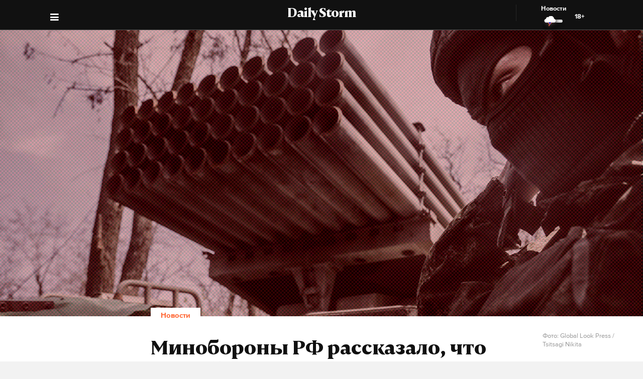

--- FILE ---
content_type: text/html; charset=utf-8
request_url: https://dailystorm.ru/news/minoborony-rasskazalo-chto-rossiyskie-voennye-otrazili-26-atak-vsu-na-soledarskom-napravlenii
body_size: 15923
content:
<!DOCTYPE html>
<html lang="ru">

  <head>
    <meta charset="UTF-8">
    <title>
      
  Минобороны РФ рассказало, что российские военные отразили 26 атак ВСУ на Соледарском направлении

    </title>

    

    <meta name="viewport"
      content="width=device-width, user-scalable=yes, initial-scale=1.0, maximum-scale=2.0, minimum-scale=1.0">

    <link rel="apple-touch-icon" sizes="57x57"
      href="/static/favicon/apple-icon-57x57.png">
    <link rel="apple-touch-icon" sizes="60x60"
      href="/static/favicon/apple-icon-60x60.png">
    <link rel="apple-touch-icon" sizes="72x72"
      href="/static/favicon/apple-icon-72x72.png">
    <link rel="apple-touch-icon" sizes="76x76"
      href="/static/favicon/apple-icon-76x76.png">
    <link rel="apple-touch-icon" sizes="114x114"
      href="/static/favicon/apple-icon-114x114.png">
    <link rel="apple-touch-icon" sizes="120x120"
      href="/static/favicon/apple-icon-120x120.png">
    <link rel="apple-touch-icon" sizes="144x144"
      href="/static/favicon/apple-icon-144x144.png">
    <link rel="apple-touch-icon" sizes="152x152"
      href="/static/favicon/apple-icon-152x152.png">
    <link rel="apple-touch-icon" sizes="180x180"
      href="/static/favicon/apple-icon-180x180.png">
    <link rel="icon" type="image/png" sizes="192x192"
      href="/static/favicon/android-icon-192x192.png">
    <link rel="icon" type="image/png" sizes="32x32"
      href="/static/favicon/favicon-32x32.png">
    <link rel="icon" type="image/png" sizes="96x96"
      href="/static/favicon/favicon-96x96.png">
    <link rel="icon" type="image/png" sizes="16x16"
      href="/static/favicon/favicon-16x16.png">
    <link rel="manifest" href="/static/favicon/manifest.json">
    <meta name="msapplication-TileColor" content="#ffffff">
    <meta name="msapplication-TileImage"
      content="/static/favicon/ms-icon-144x144.png">
    <meta name="theme-color" content="#ffffff">
    <meta property="fb:pages" content="478006465879651" />
    <!-- gravitec -->
    <script
      src="https://cdn.gravitec.net/storage/75b5ed153e553f82f8753133b597359d/client.js"
      async></script>
    <script src="https://yastatic.net/pcode/adfox/loader.js"
      crossorigin="anonymous"></script>

    <script async src="https://jsn.24smi.net/smi.js"></script>

    <link rel="alternate" type="application/rss+xml" title="Daily Storm RSS"
      href="/media/rss.xml">
    <!-- Relap IO -->
    <script type="text/javascript" async
      src="https://relap.io/api/v6/head.js?token=1fOKroMHMcwxpaCl"></script>
    <!-- ebd Repal IO -->
    
  <link rel="canonical" href="https://dailystorm.ru/news/minoborony-rasskazalo-chto-rossiyskie-voennye-otrazili-26-atak-vsu-na-soledarskom-napravlenii" />
  <link rel="amphtml" href="https://amp.dailystorm.ru/news/minoborony-rasskazalo-chto-rossiyskie-voennye-otrazili-26-atak-vsu-na-soledarskom-napravlenii" />

  <meta name="title" content="Минобороны рассказало, что российские военные отразили 26 атак ВСУ на соледарском направлении" />
<meta name="description" content="Украинская армия задействовала более тысячи бойцов и до 40 танков, заявили в российском ведомстве. Daily Storm — первое гонзо-центристское СМИ." />
<link rel="image_src" type="image/jpeg" href="https://dailystorm.ru/media/images/2023/05/12/608fcf3d-9ae0-4545-9114-0bc5e8455cc5.jpg" />


<meta property="og:image" content="https://dailystorm.ru/media/images/2023/05/12/608fcf3d-9ae0-4545-9114-0bc5e8455cc5.jpg" />
<meta property="og:image:width" content="537" />
<meta property="og:image:height" content="240" />


<meta property="og:site_name" content="Daily Storm" />
<meta property="og:url" content="https://dailystorm.ru/news/minoborony-rasskazalo-chto-rossiyskie-voennye-otrazili-26-atak-vsu-na-soledarskom-napravlenii" />
<meta property="og:title" content="Минобороны РФ рассказало, что российские военные отразили 26 атак ВСУ на Соледарском направлении" />
<meta property="og:description" content="Украинская армия задействовала более тысячи бойцов и до 40 танков, заявили в ведомстве" />
<meta property="og:type" content="article" />
<meta property="og:locale" content="ru_RU" />

<meta name="twitter:card" content="summary_large_image" />
<meta property="twitter:image" content="https://dailystorm.ru/media/images/2023/05/12/608fcf3d-9ae0-4545-9114-0bc5e8455cc5.jpg" />
<meta name="twitter:title" content="Минобороны РФ рассказало, что российские военные отразили 26 атак ВСУ на Соледарском направлении" />
<meta name="twitter:description" content="Украинская армия задействовала более тысячи бойцов и до 40 танков, заявили в ведомстве" />

<meta property="vk:image" content="https://dailystorm.ru/media/images/2023/05/12/d0017a1e-6429-41bc-967a-7d92e627f78c.jpg" />

<meta property="article:published_time" content="2023-05-12 13:53:33+01:00">
<meta property="article:author" content="Иван Соколов">

<!-- mediator -->
<meta name="mediator_author" content="Иван Соколов" />
<meta name="mediator_theme" content="Новости" />
<meta name="mediator" content="64324" />
<meta name="mediator_published_time" content="2023-05-12T13:53:33+0300" />


  <script>
    var Hyphenopoly = {
      require: {
        "ru": "превысокомногорассмотрительствующий",
      },
      setup: {
        selectors: {
          '.arp__block': {}
        }
      }
    };
  </script>
  <!-- <script src="/static/js/Hyphenopoly_Loader.js"></script> -->


    <script type="text/javascript">
    (window.Image ? (new Image()) : document.createElement('img')).src = 'https://vk.com/rtrg?p=VK-RTRG-128933-48zRx';
  </script>
    <style>
    .browsehappy {
      position: fixed;
      z-index: 9999999999999999999999;
      background-color: #fff;
      top: 0;
      bottom: 0;
      left: 0;
      right: 0;
      text-align: center;
      padding: 20px;
    }

    .browsehappy img {
      width: 100%;
      height: auto;
      max-width: 600px;
      margin-top: 40px;
    }

    .browsehappy-js {
      display: none;
    }

    .browsehappy-js.browsehappy {
      display: block;
    }
  </style>

    <!-- <script async src="//pagead2.googlesyndication.com/pagead/js/adsbygoogle.js"></script>
  <script>
    (adsbygoogle = window.adsbygoogle || []).push({
      google_ad_client: "ca-pub-9073070552576904",
      enable_page_level_ads: true
    });
  </script> -->  <link href="/static/bundle-6de2562.css" rel="stylesheet"></head>

  <body>
    
  
    <script id="js-mpf-mediator-init" data-counter="2820485" data-adaptive="true">!function (e) { function t(t, n) { if (!(n in e)) { for (var r, a = e.document, i = a.scripts, o = i.length; o--;)if (-1 !== i[o].src.indexOf(t)) { r = i[o]; break } if (!r) { r = a.createElement("script"), r.type = "text/javascript", r.async = !0, r.defer = !0, r.src = t, r.charset = "UTF-8";; var d = function () { var e = a.getElementsByTagName("script")[0]; e.parentNode.insertBefore(r, e) }; "[object Opera]" == e.opera ? a.addEventListener ? a.addEventListener("DOMContentLoaded", d, !1) : e.attachEvent("onload", d) : d() } } } t("//mediator.mail.ru/script/2820485/", "_mediator") }(window);</script>
  

    <!--[if lt IE 9]>
  <a href="https://browsehappy.com/" target="_blank"  class="browsehappy-js browsehappy">
    <img src="/static/images/browsehappy.png" alt="">
  </a>
  <![endif]-->
    <a href="https://browsehappy.com/" target="_blank" class="browsehappy-js">
      <img src="/static/images/browsehappy.png" alt>
    </a>
    <script>
    (function() {
      var documentLink = document,
        flexSupport = "",
        getComputedStyleLink = window.getComputedStyle,
        documentHeadLink = documentLink.getElementsByTagName('head')[0],
        elementForTesting = documentLink.createElement('p'),
        elementForTestingStyle = elementForTesting.style,
        display = 'display',
        displayVariant = [
          'flex', // 1
          '-webkit-flex', // 2
          '-ms-flexbox', // 3
          //'-webkit-box', // 4
          '-moz-box', // 5
          'table', // 6
          'inline' // 7
        ],
        abilityFlexWrap = [
          'flexWrap',
          'WebkitFlexWrap',
          'msFlexWrap'
        ];
      documentHeadLink.appendChild(elementForTesting);
      for (var i = 0, len = displayVariant.length; i < len; i++) {
        if (abilityFlexWrap[i] && !(abilityFlexWrap[i] in elementForTestingStyle)) continue;
        elementForTestingStyle.cssText = display + ':' + displayVariant[i];
        var getDisplayStyle =
          (getComputedStyleLink) ? getComputedStyleLink(elementForTesting, null).getPropertyValue(display) : elementForTesting.currentStyle[display];
        if (getDisplayStyle == displayVariant[i]) {
          flexSupport = i + 1;
          break;
        }
      }
      documentHeadLink.removeChild(elementForTesting);
      if (flexSupport > 3 || ("ActiveXObject" in window)) {
        document.getElementsByClassName('browsehappy-js')[0].className += " browsehappy"
      }
    })();
  </script>
     <div id="app" data-server-rendered="true" class="global-wrapper"><div class="global-wrapper__content"><div class="vue-portal-target "></div> <!----> <!----> <div class="global-wrapper__content"><div class="c-page arp"><div class="adv iYCWtm7imZctaGa6Nxe-4_0 _191SnVbGFPHgUK5fwbToIQ_0"><div id="yandex-adfox-ads-0.18109982400111924" class="ya-banner ya-banner--desktop"></div> <div id="yandex-adfox-ads-0.3099128098585835" class="ya-banner ya-banner--mobile"></div></div> <div><div class="_1ds3tL0TPhzjRuTXnZMcn1_0"><div class="_1wGmP8oosfDWiAY6Ij4o85_0"><header class="header header--alt header--dark header--"><div class="header__container"><div class="header__logo-wrapper"><a href="/" class="header__logo">Daily Storm</a></div></div> <div class="header__container"><div class="header__menu-toggle header__left"></div></div> <div class="header__menu-toggle header__left header__left--menu"><i class="fa fa-bars fa-1hx"></i></div> <div class="header__close header__close--news header__right" style="display:flex;"><a onclick="ym(44956237, 'reachGoal', 'NEWS_CLICK'); return true;" href="/news"><div class="header__close-label">Новости</div> <img src="/static/images/icons/light-news-cloud.svg" alt="Новости"></a> <span class="header__info--bold" style="padding:16px;">18+</span></div></header></div></div> <header class="arp__dynamic-header KYq5DnWmHhL8m1S_sHUiJ_0"><div class="header__container header__container--no-block"><a href="/" class="_1gsE-MOGz1a-YpqsKkPs2Z_0">
        St
      </a> <div class="_1fS_b8u9is40AHCgwn8oSH_0"></div> <div class="_1mZatTrWDB09E1eAxTDCg4_0">Минобороны РФ рассказало, что российские военные отразили 26 атак ВСУ на Соледарском направлении</div> <div class="hrSKZ89t1UVpeqZ-dhpig_0"><div data-type="share" class="_1uWZ1F79c_2hEkgjA4Ud03_0 social-icon social-icon--no-border social-icon--undefined social-icon--vk _2i_glm4NhOjnI2ecEXCeCK_0"><a href="http://vkontakte.ru/share.php?url=http%3A%2F%2Fdailystorm.ru%2Fminoborony-rasskazalo-chto-rossiyskie-voennye-otrazili-26-atak-vsu-na-soledarskom-napravlenii&amp;title=%D0%9C%D0%B8%D0%BD%D0%BE%D0%B1%D0%BE%D1%80%D0%BE%D0%BD%D1%8B%20%D0%A0%D0%A4%20%D1%80%D0%B0%D1%81%D1%81%D0%BA%D0%B0%D0%B7%D0%B0%D0%BB%D0%BE%2C%20%D1%87%D1%82%D0%BE%20%D1%80%D0%BE%D1%81%D1%81%D0%B8%D0%B9%D1%81%D0%BA%D0%B8%D0%B5%20%D0%B2%D0%BE%D0%B5%D0%BD%D0%BD%D1%8B%D0%B5%20%D0%BE%D1%82%D1%80%D0%B0%D0%B7%D0%B8%D0%BB%D0%B8%2026%20%D0%B0%D1%82%D0%B0%D0%BA%20%D0%92%D0%A1%D0%A3%20%D0%BD%D0%B0%20%D0%A1%D0%BE%D0%BB%D0%B5%D0%B4%D0%B0%D1%80%D1%81%D0%BA%D0%BE%D0%BC%20%D0%BD%D0%B0%D0%BF%D1%80%D0%B0%D0%B2%D0%BB%D0%B5%D0%BD%D0%B8%D0%B8&amp;description=%D0%A3%D0%BA%D1%80%D0%B0%D0%B8%D0%BD%D1%81%D0%BA%D0%B0%D1%8F%20%D0%B0%D1%80%D0%BC%D0%B8%D1%8F%20%D0%B7%D0%B0%D0%B4%D0%B5%D0%B9%D1%81%D1%82%D0%B2%D0%BE%D0%B2%D0%B0%D0%BB%D0%B0%20%D0%B1%D0%BE%D0%BB%D0%B5%D0%B5%20%D1%82%D1%8B%D1%81%D1%8F%D1%87%D0%B8%20%D0%B1%D0%BE%D0%B9%D1%86%D0%BE%D0%B2%20%D0%B8%20%D0%B4%D0%BE%2040%20%D1%82%D0%B0%D0%BD%D0%BA%D0%BE%D0%B2%2C%20%D0%B7%D0%B0%D1%8F%D0%B2%D0%B8%D0%BB%D0%B8%20%D0%B2%20%D0%B2%D0%B5%D0%B4%D0%BE%D0%BC%D1%81%D1%82%D0%B2%D0%B5&amp;noparse=true" class="social-icon__icon-wrapper social-icon__icon-wrapper--sm"><div class="t-icon-root _1KRIOQXK1JlK7_-lBfPyLf_0"><div class="t-icon-svg-wrapper" style="transform:rotate(0deg);width:24px;height:24px;"><svg viewBox="60 60 160 160"><defs><mask id="0.18891370995622037"><path fill-rule="evenodd" clip-rule="evenodd" fill="white" d="M120,70.9h43.5c39.7,0,49.1,9.4,49.1,49.1v43.5c0,39.7-9.4,49.1-49.1,49.1H120c-39.7,0-49.1-9.4-49.1-49.1V120 C70.9,80.3,80.3,70.9,120,70.9"></path> <path fill-rule="evenodd" clip-rule="evenodd" fill="black" d="M186.9,119.7c0.7-2.2,0-3.8-3.1-3.8h-10.3c-2.6,0-3.8,1.4-4.5,2.9c0,0-5.3,12.8-12.7,21.1 c-2.4,2.4-3.5,3.2-4.8,3.2c-0.7,0-1.6-0.8-1.6-3v-20.5c0-2.6-0.8-3.8-3-3.8h-16.2c-1.6,0-2.6,1.2-2.6,2.4c0,2.5,3.7,3.1,4.1,10.1 v15.2c0,3.3-0.6,3.9-1.9,3.9c-3.5,0-12-12.9-17.1-27.6c-1-2.9-2-4-4.6-4H98.2c-3,0-3.5,1.4-3.5,2.9c0,2.7,3.5,16.3,16.3,34.3 c8.5,12.3,20.6,18.9,31.5,18.9c6.6,0,7.4-1.5,7.4-4v-9.3c0-3,0.6-3.5,2.7-3.5c1.5,0,4.2,0.8,10.3,6.7c7,7,8.2,10.2,12.1,10.2h10.3 c3,0,4.4-1.5,3.6-4.4c-0.9-2.9-4.3-7.1-8.7-12.1c-2.4-2.8-6-5.9-7.1-7.4c-1.5-2-1.1-2.8,0-4.6C173,143.5,185.6,125.7,186.9,119.7"></path></mask></defs> <path mask="url(#0.18891370995622037)" fill-rule="evenodd" clip-rule="evenodd" fill="currentColor" d="M120,70.9h43.5c39.7,0,49.1,9.4,49.1,49.1v43.5c0,39.7-9.4,49.1-49.1,49.1H120c-39.7,0-49.1-9.4-49.1-49.1V120 C70.9,80.3,80.3,70.9,120,70.9"></path></svg></div></div></a></div> <div data-type="share" class="_1uWZ1F79c_2hEkgjA4Ud03_0 social-icon social-icon--no-border social-icon--undefined social-icon--paper-plane _2i_glm4NhOjnI2ecEXCeCK_0"><a href="https://telegram.me/share/?url=http%3A%2F%2Fdailystorm.ru%2Fminoborony-rasskazalo-chto-rossiyskie-voennye-otrazili-26-atak-vsu-na-soledarskom-napravlenii&amp;text=%D0%A3%D0%BA%D1%80%D0%B0%D0%B8%D0%BD%D1%81%D0%BA%D0%B0%D1%8F%20%D0%B0%D1%80%D0%BC%D0%B8%D1%8F%20%D0%B7%D0%B0%D0%B4%D0%B5%D0%B9%D1%81%D1%82%D0%B2%D0%BE%D0%B2%D0%B0%D0%BB%D0%B0%20%D0%B1%D0%BE%D0%BB%D0%B5%D0%B5%20%D1%82%D1%8B%D1%81%D1%8F%D1%87%D0%B8%20%D0%B1%D0%BE%D0%B9%D1%86%D0%BE%D0%B2%20%D0%B8%20%D0%B4%D0%BE%2040%20%D1%82%D0%B0%D0%BD%D0%BA%D0%BE%D0%B2%2C%20%D0%B7%D0%B0%D1%8F%D0%B2%D0%B8%D0%BB%D0%B8%20%D0%B2%20%D0%B2%D0%B5%D0%B4%D0%BE%D0%BC%D1%81%D1%82%D0%B2%D0%B5" class="social-icon__icon-wrapper social-icon__icon-wrapper--sm"><i class="fa fa-paper-plane fa-sm social-icon__icon social-icon__icon--fa"></i></a></div> <div data-type="share" class="_1uWZ1F79c_2hEkgjA4Ud03_0 social-icon social-icon--no-border social-icon--undefined social-icon--odnoklassniki _2i_glm4NhOjnI2ecEXCeCK_0"><a href="http://www.odnoklassniki.ru/dk?st.cmd=addShare&amp;st.s=1&amp;st.comments=%D0%A3%D0%BA%D1%80%D0%B0%D0%B8%D0%BD%D1%81%D0%BA%D0%B0%D1%8F%20%D0%B0%D1%80%D0%BC%D0%B8%D1%8F%20%D0%B7%D0%B0%D0%B4%D0%B5%D0%B9%D1%81%D1%82%D0%B2%D0%BE%D0%B2%D0%B0%D0%BB%D0%B0%20%D0%B1%D0%BE%D0%BB%D0%B5%D0%B5%20%D1%82%D1%8B%D1%81%D1%8F%D1%87%D0%B8%20%D0%B1%D0%BE%D0%B9%D1%86%D0%BE%D0%B2%20%D0%B8%20%D0%B4%D0%BE%2040%20%D1%82%D0%B0%D0%BD%D0%BA%D0%BE%D0%B2%2C%20%D0%B7%D0%B0%D1%8F%D0%B2%D0%B8%D0%BB%D0%B8%20%D0%B2%20%D0%B2%D0%B5%D0%B4%D0%BE%D0%BC%D1%81%D1%82%D0%B2%D0%B5&amp;st._surl=http%3A%2F%2Fdailystorm.ru%2Fminoborony-rasskazalo-chto-rossiyskie-voennye-otrazili-26-atak-vsu-na-soledarskom-napravlenii" class="social-icon__icon-wrapper social-icon__icon-wrapper--sm"><i class="fa fa-odnoklassniki fa-sm social-icon__icon social-icon__icon--fa"></i></a></div> <div data-type="share" class="_1uWZ1F79c_2hEkgjA4Ud03_0 social-icon social-icon--no-border social-icon--undefined social-icon--twitter _2i_glm4NhOjnI2ecEXCeCK_0"><a href="http://twitter.com/share?text=%D0%A3%D0%BA%D1%80%D0%B0%D0%B8%D0%BD%D1%81%D0%BA%D0%B0%D1%8F%20%D0%B0%D1%80%D0%BC%D0%B8%D1%8F%20%D0%B7%D0%B0%D0%B4%D0%B5%D0%B9%D1%81%D1%82%D0%B2%D0%BE%D0%B2%D0%B0%D0%BB%D0%B0%20%D0%B1%D0%BE%D0%BB%D0%B5%D0%B5%20%D1%82%D1%8B%D1%81%D1%8F%D1%87%D0%B8%20%D0%B1%D0%BE%D0%B9%D1%86%D0%BE%D0%B2%20%D0%B8%20%D0%B4%D0%BE%2040%20%D1%82%D0%B0%D0%BD%D0%BA%D0%BE%D0%B2%2C%20%D0%B7%D0%B0%D1%8F%D0%B2%D0%B8%D0%BB%D0%B8%20%D0%B2%20%D0%B2%D0%B5%D0%B4%D0%BE%D0%BC%D1%81%D1%82%D0%B2%D0%B5&amp;url=http%3A%2F%2Fdailystorm.ru%2Fminoborony-rasskazalo-chto-rossiyskie-voennye-otrazili-26-atak-vsu-na-soledarskom-napravlenii&amp;counturl=http%3A%2F%2Fdailystorm.ru%2Fminoborony-rasskazalo-chto-rossiyskie-voennye-otrazili-26-atak-vsu-na-soledarskom-napravlenii" class="social-icon__icon-wrapper social-icon__icon-wrapper--sm"><i class="fa fa-twitter fa-sm social-icon__icon social-icon__icon--fa"></i></a></div> <a href="medvedev-predrek-zelenskomu-sudbu-gitlera-i-otravlenie-sobachim-yadom" class="_1r822X5Ya96lglN1wCGt5s_0"><i class="fa fa-arrow-left"></i></a> <a href="v-rossii-s-1-yanvarya-2024-goda-zapustyat-vyplaty-voennym-vracham-do-dvuh-millionov" class="_1r822X5Ya96lglN1wCGt5s_0"><i class="fa fa-arrow-right"></i></a> <span class="_1r822X5Ya96lglN1wCGt5s_0">18+</span></div></div> <div class="_1fS_b8u9is40AHCgwn8oSH_0"></div></header></div> <div class="adv iYCWtm7imZctaGa6Nxe-4_0 _191SnVbGFPHgUK5fwbToIQ_0 _2QJe6WdYj4JUtl9oF2bEtb_0"><div id="yandex-adfox-ads-0.9664289828379486" class="ya-banner ya-banner--desktop"></div> <div id="yandex-adfox-ads-0.1539743702251335" class="ya-banner ya-banner--mobile"></div></div> <div class="arp__inner"><section class="arp__main arp__main--with-bg"><div class="arp__main-bg" style="background-image:url('/media/images/2023/05/12/79820dce-7bb1-44de-afb9-5d5c9f7dca52.jpg');"><img src="/media/images/2023/05/12/79820dce-7bb1-44de-afb9-5d5c9f7dca52.jpg" loading="auto" alt="Украинская армия задействовала более тысячи бойцов и до 40 танков, заявили в ведомстве Фото: Global Look Press / Tsitsagi Nikita" class="arp__main-bg-img"></div> <!----></section> <div class="arp__wrapper
        
        
        "><div class="arp__category c-layout c-layout--white c-layout--bounded-article c-layout--bound-content"><div itemscope="itemscope" itemtype="http://schema.org/BreadcrumbList" class="arp__center c-layout__limiter"><div itemprop="itemListElement" itemscope="itemscope" itemtype="http://schema.org/ListItem" class="c-layout__label "><!----> <a itemprop="item" href="/news"><span itemprop="name">Новости</span> <meta itemprop="position" content="1"></a></div></div></div> <div class="arp__break"></div> <div class="c-layout c-layout--white c-layout--bounded-article c-layout--overflow-mobile"><div class="arp__break"></div> <div class="_15v7x_5WlHaQ2RSHZxswtK_1 c-layout__wrapper c-layout__wrapper--white c-layout__wrapper--no-border-top arp__feature arp__feature--1"></div> <div class="adv iYCWtm7imZctaGa6Nxe-4_0 _191SnVbGFPHgUK5fwbToIQ_0 _3_bCOsHpJzMaeo9_8RIaf_1"><div id="yandex-adfox-ads-0.10220359861405548" class="ya-banner ya-banner--desktop"></div> <div id="yandex-adfox-ads-0.7390427819258023" class="ya-banner ya-banner--mobile"></div></div> <div class="_2NIysFbLHXzJXkYfb2OrP-_1 arp__center c-layout__limiter"><h1 class="arp__title arp__center">Минобороны РФ рассказало, что российские военные отразили 26 атак ВСУ на Соледарском направлении</h1> <h2 class="_3m4OFIel9NilBAba1ejh0j_1 arp__center arp__subtitle arp__subtitle--duplicate">
          Украинская армия задействовала более тысячи бойцов и до 40 танков, заявили в ведомстве
        </h2> <div class="ba6aPQ_H5gwddqPp6cdCi_1 _1fjFbIzSdHkhFwuBxtPrKK_1"><div class="article-author article-author--coauthors"><div class="article-author__author"><div itemprop="author" itemscope="itemscope" itemtype="http://schema.org/Person" class="article-author__link"><!----> <a href="/author/314"><span itemprop="name" class="article-author__author-name">
        Иван Соколов</span></a> <!----> <!----></div> <!----></div> <!----></div></div> <div class="_2Rxg4kV3d5aiR0ZqM4cahn_1"><div class="ba6aPQ_H5gwddqPp6cdCi_1"><div class="article-author article-author--coauthors"><div class="article-author__author"><div itemprop="author" itemscope="itemscope" itemtype="http://schema.org/Person" class="article-author__link"><!----> <a href="/author/314"><span itemprop="name" class="article-author__author-name">
        Иван Соколов</span></a> <!----> <!----></div> <!----></div> <!----></div></div> <div class="_2KWfZ2t097HlxQ7_9DdDvC_1"><time datetime="2023-05-12T13:53:33+0300">13:53, 12 мая 2023</time></div> <div class="_1Dj3qyd0gDJLKIiu3pS0pX_1"></div> <div class="_3wl8m7pwTh2Wpopc066v07_1 arp__main-img-caption arp__main-img-caption--mobile"><div class="_2KWfZ2t097HlxQ7_9DdDvC_1 _1pVFt6WwtY2txQx6A59qUv_1"><time datetime="2023-05-12T13:53:33+0300">13:53, 12 мая 2023</time></div> <span class="arp__image-caption-text arp__image-caption-text--description">Фото: Global Look Press / Tsitsagi Nikita</span> <!----></div> <div class="_1jg9-RnvdGP3roqTYKKwU2_1"><div class="_3lZJ-n1V_NgB2bZQlTx3Sy_1"><div data-type="share" class="_1uWZ1F79c_2hEkgjA4Ud03_0 social-icon social-icon--undefined social-icon--undefined social-icon--vk undefined"><a href="http://vkontakte.ru/share.php?url=http%3A%2F%2Fdailystorm.ru%2Fminoborony-rasskazalo-chto-rossiyskie-voennye-otrazili-26-atak-vsu-na-soledarskom-napravlenii&amp;title=%D0%9C%D0%B8%D0%BD%D0%BE%D0%B1%D0%BE%D1%80%D0%BE%D0%BD%D1%8B%20%D0%A0%D0%A4%20%D1%80%D0%B0%D1%81%D1%81%D0%BA%D0%B0%D0%B7%D0%B0%D0%BB%D0%BE%2C%20%D1%87%D1%82%D0%BE%20%D1%80%D0%BE%D1%81%D1%81%D0%B8%D0%B9%D1%81%D0%BA%D0%B8%D0%B5%20%D0%B2%D0%BE%D0%B5%D0%BD%D0%BD%D1%8B%D0%B5%20%D0%BE%D1%82%D1%80%D0%B0%D0%B7%D0%B8%D0%BB%D0%B8%2026%20%D0%B0%D1%82%D0%B0%D0%BA%20%D0%92%D0%A1%D0%A3%20%D0%BD%D0%B0%20%D0%A1%D0%BE%D0%BB%D0%B5%D0%B4%D0%B0%D1%80%D1%81%D0%BA%D0%BE%D0%BC%20%D0%BD%D0%B0%D0%BF%D1%80%D0%B0%D0%B2%D0%BB%D0%B5%D0%BD%D0%B8%D0%B8&amp;description=%D0%A3%D0%BA%D1%80%D0%B0%D0%B8%D0%BD%D1%81%D0%BA%D0%B0%D1%8F%20%D0%B0%D1%80%D0%BC%D0%B8%D1%8F%20%D0%B7%D0%B0%D0%B4%D0%B5%D0%B9%D1%81%D1%82%D0%B2%D0%BE%D0%B2%D0%B0%D0%BB%D0%B0%20%D0%B1%D0%BE%D0%BB%D0%B5%D0%B5%20%D1%82%D1%8B%D1%81%D1%8F%D1%87%D0%B8%20%D0%B1%D0%BE%D0%B9%D1%86%D0%BE%D0%B2%20%D0%B8%20%D0%B4%D0%BE%2040%20%D1%82%D0%B0%D0%BD%D0%BA%D0%BE%D0%B2%2C%20%D0%B7%D0%B0%D1%8F%D0%B2%D0%B8%D0%BB%D0%B8%20%D0%B2%20%D0%B2%D0%B5%D0%B4%D0%BE%D0%BC%D1%81%D1%82%D0%B2%D0%B5&amp;noparse=true" class="social-icon__icon-wrapper social-icon__icon-wrapper--xs"><div class="t-icon-root _1KRIOQXK1JlK7_-lBfPyLf_0"><div class="t-icon-svg-wrapper" style="transform:rotate(0deg);width:24px;height:24px;"><svg viewBox="60 60 160 160"><defs><mask id="0.9722577570062076"><path fill-rule="evenodd" clip-rule="evenodd" fill="white" d="M120,70.9h43.5c39.7,0,49.1,9.4,49.1,49.1v43.5c0,39.7-9.4,49.1-49.1,49.1H120c-39.7,0-49.1-9.4-49.1-49.1V120 C70.9,80.3,80.3,70.9,120,70.9"></path> <path fill-rule="evenodd" clip-rule="evenodd" fill="black" d="M186.9,119.7c0.7-2.2,0-3.8-3.1-3.8h-10.3c-2.6,0-3.8,1.4-4.5,2.9c0,0-5.3,12.8-12.7,21.1 c-2.4,2.4-3.5,3.2-4.8,3.2c-0.7,0-1.6-0.8-1.6-3v-20.5c0-2.6-0.8-3.8-3-3.8h-16.2c-1.6,0-2.6,1.2-2.6,2.4c0,2.5,3.7,3.1,4.1,10.1 v15.2c0,3.3-0.6,3.9-1.9,3.9c-3.5,0-12-12.9-17.1-27.6c-1-2.9-2-4-4.6-4H98.2c-3,0-3.5,1.4-3.5,2.9c0,2.7,3.5,16.3,16.3,34.3 c8.5,12.3,20.6,18.9,31.5,18.9c6.6,0,7.4-1.5,7.4-4v-9.3c0-3,0.6-3.5,2.7-3.5c1.5,0,4.2,0.8,10.3,6.7c7,7,8.2,10.2,12.1,10.2h10.3 c3,0,4.4-1.5,3.6-4.4c-0.9-2.9-4.3-7.1-8.7-12.1c-2.4-2.8-6-5.9-7.1-7.4c-1.5-2-1.1-2.8,0-4.6C173,143.5,185.6,125.7,186.9,119.7"></path></mask></defs> <path mask="url(#0.9722577570062076)" fill-rule="evenodd" clip-rule="evenodd" fill="currentColor" d="M120,70.9h43.5c39.7,0,49.1,9.4,49.1,49.1v43.5c0,39.7-9.4,49.1-49.1,49.1H120c-39.7,0-49.1-9.4-49.1-49.1V120 C70.9,80.3,80.3,70.9,120,70.9"></path></svg></div></div></a></div></div> <div class="_3lZJ-n1V_NgB2bZQlTx3Sy_1"><div data-type="share" class="_1uWZ1F79c_2hEkgjA4Ud03_0 social-icon social-icon--undefined social-icon--undefined social-icon--paper-plane undefined"><a href="https://telegram.me/share/?url=http%3A%2F%2Fdailystorm.ru%2Fminoborony-rasskazalo-chto-rossiyskie-voennye-otrazili-26-atak-vsu-na-soledarskom-napravlenii&amp;text=%D0%A3%D0%BA%D1%80%D0%B0%D0%B8%D0%BD%D1%81%D0%BA%D0%B0%D1%8F%20%D0%B0%D1%80%D0%BC%D0%B8%D1%8F%20%D0%B7%D0%B0%D0%B4%D0%B5%D0%B9%D1%81%D1%82%D0%B2%D0%BE%D0%B2%D0%B0%D0%BB%D0%B0%20%D0%B1%D0%BE%D0%BB%D0%B5%D0%B5%20%D1%82%D1%8B%D1%81%D1%8F%D1%87%D0%B8%20%D0%B1%D0%BE%D0%B9%D1%86%D0%BE%D0%B2%20%D0%B8%20%D0%B4%D0%BE%2040%20%D1%82%D0%B0%D0%BD%D0%BA%D0%BE%D0%B2%2C%20%D0%B7%D0%B0%D1%8F%D0%B2%D0%B8%D0%BB%D0%B8%20%D0%B2%20%D0%B2%D0%B5%D0%B4%D0%BE%D0%BC%D1%81%D1%82%D0%B2%D0%B5" class="social-icon__icon-wrapper social-icon__icon-wrapper--xs"><i class="fa fa-paper-plane fa-xs social-icon__icon social-icon__icon--fa"></i></a></div></div> <div class="_3lZJ-n1V_NgB2bZQlTx3Sy_1"><div data-type="share" class="_1uWZ1F79c_2hEkgjA4Ud03_0 social-icon social-icon--undefined social-icon--undefined social-icon--odnoklassniki undefined"><a href="http://www.odnoklassniki.ru/dk?st.cmd=addShare&amp;st.s=1&amp;st.comments=%D0%A3%D0%BA%D1%80%D0%B0%D0%B8%D0%BD%D1%81%D0%BA%D0%B0%D1%8F%20%D0%B0%D1%80%D0%BC%D0%B8%D1%8F%20%D0%B7%D0%B0%D0%B4%D0%B5%D0%B9%D1%81%D1%82%D0%B2%D0%BE%D0%B2%D0%B0%D0%BB%D0%B0%20%D0%B1%D0%BE%D0%BB%D0%B5%D0%B5%20%D1%82%D1%8B%D1%81%D1%8F%D1%87%D0%B8%20%D0%B1%D0%BE%D0%B9%D1%86%D0%BE%D0%B2%20%D0%B8%20%D0%B4%D0%BE%2040%20%D1%82%D0%B0%D0%BD%D0%BA%D0%BE%D0%B2%2C%20%D0%B7%D0%B0%D1%8F%D0%B2%D0%B8%D0%BB%D0%B8%20%D0%B2%20%D0%B2%D0%B5%D0%B4%D0%BE%D0%BC%D1%81%D1%82%D0%B2%D0%B5&amp;st._surl=http%3A%2F%2Fdailystorm.ru%2Fminoborony-rasskazalo-chto-rossiyskie-voennye-otrazili-26-atak-vsu-na-soledarskom-napravlenii" class="social-icon__icon-wrapper social-icon__icon-wrapper--xs"><i class="fa fa-odnoklassniki fa-xs social-icon__icon social-icon__icon--fa"></i></a></div></div> <div class="_3lZJ-n1V_NgB2bZQlTx3Sy_1"><div data-type="share" class="_1uWZ1F79c_2hEkgjA4Ud03_0 social-icon social-icon--undefined social-icon--undefined social-icon--twitter undefined"><a href="http://twitter.com/share?text=%D0%A3%D0%BA%D1%80%D0%B0%D0%B8%D0%BD%D1%81%D0%BA%D0%B0%D1%8F%20%D0%B0%D1%80%D0%BC%D0%B8%D1%8F%20%D0%B7%D0%B0%D0%B4%D0%B5%D0%B9%D1%81%D1%82%D0%B2%D0%BE%D0%B2%D0%B0%D0%BB%D0%B0%20%D0%B1%D0%BE%D0%BB%D0%B5%D0%B5%20%D1%82%D1%8B%D1%81%D1%8F%D1%87%D0%B8%20%D0%B1%D0%BE%D0%B9%D1%86%D0%BE%D0%B2%20%D0%B8%20%D0%B4%D0%BE%2040%20%D1%82%D0%B0%D0%BD%D0%BA%D0%BE%D0%B2%2C%20%D0%B7%D0%B0%D1%8F%D0%B2%D0%B8%D0%BB%D0%B8%20%D0%B2%20%D0%B2%D0%B5%D0%B4%D0%BE%D0%BC%D1%81%D1%82%D0%B2%D0%B5&amp;url=http%3A%2F%2Fdailystorm.ru%2Fminoborony-rasskazalo-chto-rossiyskie-voennye-otrazili-26-atak-vsu-na-soledarskom-napravlenii&amp;counturl=http%3A%2F%2Fdailystorm.ru%2Fminoborony-rasskazalo-chto-rossiyskie-voennye-otrazili-26-atak-vsu-na-soledarskom-napravlenii" class="social-icon__icon-wrapper social-icon__icon-wrapper--xs"><i class="fa fa-twitter fa-xs social-icon__icon social-icon__icon--fa"></i></a></div></div></div></div></div> <aside class="_3g7kUn8va91NvAnZVca6we_1 arp__author-wrapper--mobile-hidden c-layout__wrapper c-layout__wrapper--white arp__author-wrapper arp__feature arp__avatar"><div><div class="adv iYCWtm7imZctaGa6Nxe-4_0 _191SnVbGFPHgUK5fwbToIQ_0 _3qfy9JvHkPtDPRpbKzRc7S_0 _2QISkGRnX-bTdrr3zKcx0Z_1"><div id="yandex-adfox-ads-0.46214780175437475" class="ya-banner ya-banner--desktop"></div> <div id="yandex-adfox-ads-0.04514450692608296" class="ya-banner ya-banner--mobile"></div></div></div></aside> <aside class="_1_Wxy5mnf3uhFI8LY8GTzz_1 arp__feature arp__feature--2"><div class="arp__main-img-caption arp__main-img-caption--desktop"><span class="arp__image-caption-text arp__image-caption-text--description">Фото: Global Look Press / Tsitsagi Nikita</span> <!----></div> <div class="adv iYCWtm7imZctaGa6Nxe-4_0 _191SnVbGFPHgUK5fwbToIQ_0"><div id="yandex-adfox-ads-0.9534461039397746" class="ya-banner ya-banner--desktop"></div> <div id="yandex-adfox-ads-0.8010159869680171" class="ya-banner ya-banner--mobile"></div></div></aside> <div class="arp__break arp__break--2"></div> <div class="c-layout__wrapper c-layout__wrapper--white arp__content arp__center"><div class="arp__blocks"><div><!----> <section class="arp__block arp__block--text js-mediator-article"><!----> <!----> <div class="c-layout__limiter c-layout__limiter--no-phone QCrpIXODtlwZjVpsU2Jfb_1"><p>Украинская армия предприняла наступление на Соледарском направлении на линии боевого соприкосновения протяженностью 95 километров, но все атаки были отбиты. Об этом заявило Минобороны России. В ведомстве отметили, что Вооруженные силы Украины задействовали свыше тысячи бойцов, до 40 танков и другую спецтехнику, однако прорывов обороны российских войск не было допущено.</p><p><br></p><p><strong>«Подразделениями ВСУ было предпринято 26 атак, в которых были задействованы более тысячи военнослужащих, до 40 танков, а также другая военная и специальная техника»</strong>, — уточнили в российском оборонном ведомстве.</p><p><br></p><p>В Минобороны также рассказали о других успехах в ходе СВО на Украине. В частности, Российская армия уничтожила на Южнодонецком и Запорожском направлениях до 110 бойцов ВСУ.</p><p><br></p><p>Кроме того, Минобороны сообщило об уничтожении в районе Авдеевки склада артиллерийских боеприпасов 110-й механизированной бригады ВСУ. Кроме того, российские средства ПВО за минувшие сутки сбили 25 беспилотников противника.</p></div> <div class="BMymU5YuBCMHtN2aVzLkq_1"><p class="notice">Читайте там, где удобно, и подписывайтесь на Daily Storm в <a href="https://t.me/stormdaily" target="_blank">Telegram</a>, <a href="https://dzen.ru/news/?favid=254154610&issue_tld=ru" target="_blank">Дзен</a> или <a href="https://vk.com/stormdaily">VK</a>.</p> <div class="btns"><a href="https://t.me/stormdaily" target="_blank"><img src="https://static.gazeta.ru/nm2021/img/icons/ui/telegram.svg" alt class="item-icon"><div class="item-text">Telegram</div></a> <a href="https://dzen.ru/news/?favid=254154610&issue_tld=ru" target="_blank"><img src="https://static.gazeta.ru/nm2021/img/icons/ui/zen.svg" alt class="item-icon"><div class="item-text">Дзен</div></a> <a href="https://vk.com/stormdaily" target="_blank"><svg viewBox="60 60 160 160" class="item-icon" style="width:20px;"><defs><mask id="0.9081634270571128"><path fill-rule="evenodd" clip-rule="evenodd" fill="white" d="M120,70.9h43.5c39.7,0,49.1,9.4,49.1,49.1v43.5c0,39.7-9.4,49.1-49.1,49.1H120c-39.7,0-49.1-9.4-49.1-49.1V120 C70.9,80.3,80.3,70.9,120,70.9"></path> <path fill-rule="evenodd" clip-rule="evenodd" fill="black" d="M186.9,119.7c0.7-2.2,0-3.8-3.1-3.8h-10.3c-2.6,0-3.8,1.4-4.5,2.9c0,0-5.3,12.8-12.7,21.1 c-2.4,2.4-3.5,3.2-4.8,3.2c-0.7,0-1.6-0.8-1.6-3v-20.5c0-2.6-0.8-3.8-3-3.8h-16.2c-1.6,0-2.6,1.2-2.6,2.4c0,2.5,3.7,3.1,4.1,10.1 v15.2c0,3.3-0.6,3.9-1.9,3.9c-3.5,0-12-12.9-17.1-27.6c-1-2.9-2-4-4.6-4H98.2c-3,0-3.5,1.4-3.5,2.9c0,2.7,3.5,16.3,16.3,34.3 c8.5,12.3,20.6,18.9,31.5,18.9c6.6,0,7.4-1.5,7.4-4v-9.3c0-3,0.6-3.5,2.7-3.5c1.5,0,4.2,0.8,10.3,6.7c7,7,8.2,10.2,12.1,10.2h10.3 c3,0,4.4-1.5,3.6-4.4c-0.9-2.9-4.3-7.1-8.7-12.1c-2.4-2.8-6-5.9-7.1-7.4c-1.5-2-1.1-2.8,0-4.6C173,143.5,185.6,125.7,186.9,119.7"></path></mask></defs> <path mask="url(#0.9081634270571128)" fill-rule="evenodd" clip-rule="evenodd" fill="currentColor" d="M120,70.9h43.5c39.7,0,49.1,9.4,49.1,49.1v43.5c0,39.7-9.4,49.1-49.1,49.1H120c-39.7,0-49.1-9.4-49.1-49.1V120 C70.9,80.3,80.3,70.9,120,70.9"></path></svg> <div class="item-text">VK</div></a></div></div></section><section class="arp__block arp__block--int-link js-mediator-article"><!----> <!----> <a href="/news/minoborony-rossii-oproverglo-soobshcheniya-o-proryve-oborony-so-storony-vsu" title="Dailystorm - Минобороны России опровергло сообщения о прорыве обороны соединениями ВСУ" class="arp__internal-link-wrapper"><div class="arp__internal-link arp__internal-link--whith-image"><h3 class="arp__internal-link-header">
                    Минобороны России опровергло сообщения о прорыве обороны соединениями ВСУ
                  </h3> <span class="arp__internal-link-content">
                    Обстановка в зоне СВО контролируется, заверили в ведомстве
                  </span> <span data-format="full" class="arp__internal-link-date">12 мая 2023</span></div> <figure class="arp__internal-link-figure"><div style="padding-top:75%;position:absolute;left:50%;top:50%;transform:translate(-50%, -50%);width:100%;"><img loading="auto" src="/media/images/2023/05/12/8f8f9f55-fc96-46e7-9e24-6027dd41bcbc.jpg" alt="Dailystorm - Минобороны России опровергло сообщения о прорыве обороны соединениями ВСУ" class="arp__internal-link-figure-image"></div></figure></a> <!----></section><section class="arp__block arp__block--text js-mediator-article"><!----> <!----> <div class="c-layout__limiter c-layout__limiter--no-phone QCrpIXODtlwZjVpsU2Jfb_1"><p>До этого в Минобороны <a href="https://dailystorm.ru/news/minoborony-rossii-oproverglo-soobshcheniya-o-proryve-oborony-so-storony-vsu" rel="noopener noreferrer" target="_blank">заявили</a>, что сообщения некоторых Telegram-каналов о прорывах российской обороны украинской армией на участках линии боевого соприкосновения не соответствуют действительности. Общая обстановка в зоне СВО находится под контролем, подчеркнули в оборонном ведомстве.</p></div> <!----></section> <div class="_2VEUoAfNWluHh-E2LZuGIU_1"><a href="/tags/украина" class="DB7c4s_SX4ICmoFoxxAbf_0 VSYSDE_FzR2Kuv1ftkKcg_1"><i class="_33E_SkUm2zA1WaFDHLeivc_0">#</i>украина
</a><a href="/tags/минобороны" class="DB7c4s_SX4ICmoFoxxAbf_0 VSYSDE_FzR2Kuv1ftkKcg_1"><i class="_33E_SkUm2zA1WaFDHLeivc_0">#</i>минобороны
</a><a href="/tags/всу" class="DB7c4s_SX4ICmoFoxxAbf_0 VSYSDE_FzR2Kuv1ftkKcg_1"><i class="_33E_SkUm2zA1WaFDHLeivc_0">#</i>всу
</a><a href="/tags/военные" class="DB7c4s_SX4ICmoFoxxAbf_0 VSYSDE_FzR2Kuv1ftkKcg_1"><i class="_33E_SkUm2zA1WaFDHLeivc_0">#</i>военные
</a><a href="/tags/спецоперация" class="DB7c4s_SX4ICmoFoxxAbf_0 VSYSDE_FzR2Kuv1ftkKcg_1"><i class="_33E_SkUm2zA1WaFDHLeivc_0">#</i>спецоперация
</a></div></div> <!----> <div><div data-smi-blockid="14981" class="smi24__informer smi24__auto"></div> <div data-smi-blockid="14980" class="smi24__informer smi24__auto"></div> <div class="arp__center _241EOCkPiruSoz6O8lNYkh_1"><div class="_2m95RQ5U-hBIGFQk-0NsYv_1"><div class="no-ssr-placeholder">Загрузка...</div></div></div> <div class="no-ssr-placeholder lvJZFHp6Taqepy0yT5f6R_1">Загрузка...</div> <div class="adv iYCWtm7imZctaGa6Nxe-4_0 _191SnVbGFPHgUK5fwbToIQ_0"><div id="yandex-adfox-ads-0.3187305746471678" class="ya-banner ya-banner--desktop"></div> <div id="yandex-adfox-ads-0.861728701424727" class="ya-banner ya-banner--mobile"></div></div></div></div> <!----></div> <aside class="_1bOq8Ayntz6Sn9KSpmnh-x_1 arp__social-shares--mobile-hidden c-layout__wrapper c-layout__wrapper--white arp__social-shares arp__feature"><div><div class="adv iYCWtm7imZctaGa6Nxe-4_0 _191SnVbGFPHgUK5fwbToIQ_0 _2QISkGRnX-bTdrr3zKcx0Z_1"><div id="yandex-adfox-ads-0.7913514061709248" class="ya-banner ya-banner--desktop"></div> <div id="yandex-adfox-ads-0.025771453028769153" class="ya-banner ya-banner--mobile"></div></div></div></aside></div></div></div> <div> <!----></div></div> <footer class="global-wrapper__footer footer"><div class="footer__wrapper"><div class="footer__side"><span class="footer__logo">Daily Storm</span>
      © Storm 2026
    </div> <div class="footer__center"><nav class="c-nav c-nav--alt c-nav--footer"><a href="/about" class="c-link c-link--invert c-nav__item">О нас</a> <a href="/ads" class="c-link c-link--invert c-nav__item">Реклама</a></nav> <div class="footer__social-shares"><div class="footer__social-share"><div class="social-icon__icon-wrapper social-icon__icon-wrapper--mobile"><div class="_1uWZ1F79c_2hEkgjA4Ud03_0 social-icon social-icon--dark social-icon--circle-to-block social-icon--paper-plane undefined"><a href="https://t.me/stormdaily" target="_blank" class="social-icon__icon-wrapper social-icon__icon-wrapper--undefined"><i class="fa fa-paper-plane fa-undefined social-icon__icon social-icon__icon--fa"></i></a></div></div></div> <div class="footer__social-share"><div class="social-icon__icon-wrapper social-icon__icon-wrapper--mobile"><div class="_1uWZ1F79c_2hEkgjA4Ud03_0 social-icon social-icon--dark social-icon--circle-to-block social-icon--youtube undefined"><a href="https://www.youtube.com/channel/UC_W4NLu4hRz-tYoxqZmbuiw" target="_blank" class="social-icon__icon-wrapper social-icon__icon-wrapper--undefined"><i class="fa fa-youtube fa-undefined social-icon__icon social-icon__icon--fa"></i></a></div></div></div> <div class="footer__social-share"><div class="social-icon__icon-wrapper social-icon__icon-wrapper--mobile"><div class="_1uWZ1F79c_2hEkgjA4Ud03_0 social-icon social-icon--dark social-icon--circle-to-block social-icon--vk undefined"><a href="https://vk.com/stormdaily" target="_blank" class="social-icon__icon-wrapper social-icon__icon-wrapper--undefined"><div class="t-icon-root _1KRIOQXK1JlK7_-lBfPyLf_0"><div class="t-icon-svg-wrapper" style="transform:rotate(0deg);width:24px;height:24px;"><svg viewBox="60 60 160 160"><defs><mask id="0.5918720176571968"><path fill-rule="evenodd" clip-rule="evenodd" fill="white" d="M120,70.9h43.5c39.7,0,49.1,9.4,49.1,49.1v43.5c0,39.7-9.4,49.1-49.1,49.1H120c-39.7,0-49.1-9.4-49.1-49.1V120 C70.9,80.3,80.3,70.9,120,70.9"></path> <path fill-rule="evenodd" clip-rule="evenodd" fill="black" d="M186.9,119.7c0.7-2.2,0-3.8-3.1-3.8h-10.3c-2.6,0-3.8,1.4-4.5,2.9c0,0-5.3,12.8-12.7,21.1 c-2.4,2.4-3.5,3.2-4.8,3.2c-0.7,0-1.6-0.8-1.6-3v-20.5c0-2.6-0.8-3.8-3-3.8h-16.2c-1.6,0-2.6,1.2-2.6,2.4c0,2.5,3.7,3.1,4.1,10.1 v15.2c0,3.3-0.6,3.9-1.9,3.9c-3.5,0-12-12.9-17.1-27.6c-1-2.9-2-4-4.6-4H98.2c-3,0-3.5,1.4-3.5,2.9c0,2.7,3.5,16.3,16.3,34.3 c8.5,12.3,20.6,18.9,31.5,18.9c6.6,0,7.4-1.5,7.4-4v-9.3c0-3,0.6-3.5,2.7-3.5c1.5,0,4.2,0.8,10.3,6.7c7,7,8.2,10.2,12.1,10.2h10.3 c3,0,4.4-1.5,3.6-4.4c-0.9-2.9-4.3-7.1-8.7-12.1c-2.4-2.8-6-5.9-7.1-7.4c-1.5-2-1.1-2.8,0-4.6C173,143.5,185.6,125.7,186.9,119.7"></path></mask></defs> <path mask="url(#0.5918720176571968)" fill-rule="evenodd" clip-rule="evenodd" fill="currentColor" d="M120,70.9h43.5c39.7,0,49.1,9.4,49.1,49.1v43.5c0,39.7-9.4,49.1-49.1,49.1H120c-39.7,0-49.1-9.4-49.1-49.1V120 C70.9,80.3,80.3,70.9,120,70.9"></path></svg></div></div></a></div></div></div> <div class="footer__social-share"><div class="social-icon__icon-wrapper social-icon__icon-wrapper--mobile"><div class="_1uWZ1F79c_2hEkgjA4Ud03_0 social-icon social-icon--dark social-icon--circle-to-block social-icon--odnoklassniki undefined"><a href="https://ok.ru/dailystorm" target="_blank" class="social-icon__icon-wrapper social-icon__icon-wrapper--undefined"><i class="fa fa-odnoklassniki fa-undefined social-icon__icon social-icon__icon--fa"></i></a></div></div></div></div></div> <div class="footer__hidden-menu _1_FqGxVy8RUKhomAFMlGCF_0"><div class="_2O_glgYSAd5DusdmHK3C20_0"><div class="t-icon-root yvfNZhnhZ44XcQVE5vPnO_0"><div class="t-icon-svg-wrapper" style="transform:rotate(0deg);width:17px;height:17px;"><svg viewBox="0 0 357 357"><polygon fill="currentColor" points="357,35.7 321.3,0 178.5,142.8 35.7,0 0,35.7 142.8,178.5 0,321.3 35.7,357 178.5,214.2 321.3,357 357,321.3 214.2,178.5 		"></polygon></svg></div></div></div> <nav class="_3f8JUBsEvam8m0FPotGKDj_0"><a href="/news" class="_3uYQ0RDcawTKgMH-60lnjC_0">Новости</a> <a href="/vlast" class="_3uYQ0RDcawTKgMH-60lnjC_0">
      Власть
    </a><a href="/obschestvo" class="_3uYQ0RDcawTKgMH-60lnjC_0">
      Общество
    </a><a href="/detali" class="_3uYQ0RDcawTKgMH-60lnjC_0">
      Детали
    </a><a href="/kultura" class="_3uYQ0RDcawTKgMH-60lnjC_0">
      Культура
    </a><a href="/chtivo" class="_3uYQ0RDcawTKgMH-60lnjC_0">
      Чтиво
    </a><a href="/rassledovaniya" class="_3uYQ0RDcawTKgMH-60lnjC_0">
      Расследования
    </a>  <div class="_2mZglvq60y23Jtvb63-Mib_0"><a href="/about" class="_3WS55CRDbzQhGb7PrDyIEW_0">О нас</a> <a href="/ads" class="_3WS55CRDbzQhGb7PrDyIEW_0">Реклама</a></div> <div class="_3uxYE-ZO-bX1ZUhn-tyV8o_0"></div></nav></div> <div class="footer__side footer__side--right"><p class="footer__license">
        Издание <span class="logo-font">«Daily Storm»</span> зарегистрировано Федеральной службой по надзору в сфере связи, информационных технологий и массовых коммуникаций <a href="https://rkn.gov.ru/mass-communications/reestr/media/?id=632515&amp;page=" target="_blank">(Роскомнадзор)</a> 20.07.2017 за номером <a href="/static/images/license.jpg" target="_blank">ЭЛ №ФС77-70379</a> Учредитель: ООО &quot;ОрденФеликса&quot;, Главный редактор: Таразевич А.А.
      </p> <p class="footer__license">
        Сайт использует IP адреса, cookie и данные геолокации пользователей сайта, условия использования содержатся в <a href="/static/images/policy.pdf" target="_blank">Политике по защите персональных данных.</a></p> <p class="footer__license">
        Сообщения и материалы информационного издания Daily Storm (зарегистрировано Федеральной службой по надзору в сфере связи, информационных технологий и массовых коммуникаций (Роскомнадзор) 20.07.2017 за номером ЭЛ №ФС77-70379) сопровождаются гиперссылкой на материал с пометкой Daily Storm.
      </p></div> <div class="footer__annotation"><p class="footer__license"><a href="https://dailystorm.ru/media/dsrs.pdf" target="_blank">На информационном ресурсе dailystorm.ru применяются рекомендательные технологии (информационные технологии предоставления информации на основе сбора, систематизации и анализа сведений, относящихся к предпочтениям пользователей сети &quot;Интернет&quot;, находящихся на территории Российской Федерации)</a></p> <p class="footer__license">
        *упомянутые в текстах организации, признанные на территории Российской Федерации <b class="footer__bold">террористическими</b> и/или в отношении которых судом принято вступившее в законную силу <b class="footer__bold">решение о запрете деятельности</b>. В том числе:
      </p> <p class="footer__license"><span class="footer__underline">Признаны террористическими организациями</span>: «Исламское государство» (другие названия: «Исламское Государство Ирака и Сирии», «Исламское Государство Ирака и Леванта», «Исламское Государство Ирака и Шама»), «Высший военный Маджлисуль Шура Объединенных сил моджахедов Кавказа», «Конгресс народов Ичкерии и Дагестана», «База» («Аль-Каида»),«Братья-мусульмане» («Аль-Ихван аль-Муслимун»), «Движение Талибан», «Имарат Кавказ» («Кавказский Эмират»), Джебхат ан-Нусра (Фронт победы)(другие названия: «Джабха аль-Нусра ли-Ахль аш-Шам» (Фронт поддержки Великой Сирии), Всероссийское общественное движение «Народное ополчение имени К. Минина и Д. Пожарского», Международное религиозное объединение «АУМ Синрике» (AumShinrikyo, AUM, Aleph)
      </p> <p class="footer__license"><span class="footer__underline">Деятельность запрещена по решению суда</span>: Межрегиональная общественная организация «Национал-большевистская партия», Межрегиональная общественная организация «Движение против нелегальной иммиграции», Украинская организация «Правый сектор», Украинская организация «Украинская национальная ассамблея – Украинская народная самооборона» (УНА - УНСО), Украинская организация «Украинская повстанческая армия» (УПА), Украинская организация «Тризуб им. Степана Бандеры», Украинская организация «Братство», Межрегиональное общественное объединение – организация «Народная Социальная Инициатива» (другие названия: «Народная Социалистическая Инициатива», «Национальная Социальная Инициатива», «Национальная Социалистическая Инициатива»), Межрегиональное общественное объединение «Этнополитическое объединение «Русские», Общероссийская политическая партия «ВОЛЯ», Общественное объединение «Меджлис крымскотатарского народа», Религиозная организация «Управленческий центр Свидетелей Иеговы в России» и входящие в ее структуру местные религиозные организации:,Межрегиональное общественное движение «Артподготовка»
      </p></div></div></footer></div></div></div> 
    
  <script type="text/javascript">
    // SSR context
    var currentArticle = {"id":64324,"title":"Минобороны РФ рассказало, что российские военные отразили 26 атак ВСУ на Соледарском направлении","subtitle":"Украинская армия задействовала более тысячи бойцов и до 40 танков, заявили в ведомстве","blocks":[{"id":726211,"type":"TEXT","order":0,"contentImage":"","image":null,"imagePreload":"","contentText":"\u003cp\u003eУкраинская армия предприняла наступление на Соледарском направлении на линии боевого соприкосновения протяженностью 95 километров, но все атаки были отбиты. Об этом заявило Минобороны России. В ведомстве отметили, что Вооруженные силы Украины задействовали свыше тысячи бойцов, до 40 танков и другую спецтехнику, однако прорывов обороны российских войск не было допущено.\u003c/p\u003e\u003cp\u003e\u003cbr\u003e\u003c/p\u003e\u003cp\u003e\u003cstrong\u003e«Подразделениями ВСУ было предпринято 26 атак, в которых были задействованы более тысячи военнослужащих, до 40 танков, а также другая военная и специальная техника»\u003c/strong\u003e, — уточнили в российском оборонном ведомстве.\u003c/p\u003e\u003cp\u003e\u003cbr\u003e\u003c/p\u003e\u003cp\u003eВ Минобороны также рассказали о других успехах в ходе СВО на Украине. В частности, Российская армия уничтожила на Южнодонецком и Запорожском направлениях до 110 бойцов ВСУ.\u003c/p\u003e\u003cp\u003e\u003cbr\u003e\u003c/p\u003e\u003cp\u003eКроме того, Минобороны сообщило об уничтожении в районе Авдеевки склада артиллерийских боеприпасов 110-й механизированной бригады ВСУ. Кроме того, российские средства ПВО за минувшие сутки сбили 25 беспилотников противника.\u003c/p\u003e","contentTextSafe":"\u003cp\u003eУкраинская армия предприняла наступление на Соледарском направлении на линии боевого соприкосновения протяженностью 95 километров, но все атаки были отбиты. Об этом заявило Минобороны России. В ведомстве отметили, что Вооруженные силы Украины задействовали свыше тысячи бойцов, до 40 танков и другую спецтехнику, однако прорывов обороны российских войск не было допущено.\u003c/p\u003e\u003cp\u003e\u003cbr\u003e\u003c/p\u003e\u003cp\u003e\u003cstrong\u003e«Подразделениями ВСУ было предпринято 26 атак, в которых были задействованы более тысячи военнослужащих, до 40 танков, а также другая военная и специальная техника»\u003c/strong\u003e, — уточнили в российском оборонном ведомстве.\u003c/p\u003e\u003cp\u003e\u003cbr\u003e\u003c/p\u003e\u003cp\u003eВ Минобороны также рассказали о других успехах в ходе СВО на Украине. В частности, Российская армия уничтожила на Южнодонецком и Запорожском направлениях до 110 бойцов ВСУ.\u003c/p\u003e\u003cp\u003e\u003cbr\u003e\u003c/p\u003e\u003cp\u003eКроме того, Минобороны сообщило об уничтожении в районе Авдеевки склада артиллерийских боеприпасов 110-й механизированной бригады ВСУ. Кроме того, российские средства ПВО за минувшие сутки сбили 25 беспилотников противника.\u003c/p\u003e","contentSource":"","contentDescription":"","gallery":null,"linkedUrl":"","authorLink":"","linkedArticle":null,"metaContentImageAlt":"","isActive":false},{"id":726213,"type":"INT_LINK","embedType":"GENERAL","order":1,"contentImage":"","image":null,"imagePreload":"","contentText":"","contentTextSafe":"","contentSource":"","contentDescription":"","gallery":null,"linkedUrl":"","authorLink":"","linkedArticle":{"title":"Минобороны России опровергло сообщения о прорыве обороны соединениями ВСУ","subtitle":"Обстановка в зоне СВО контролируется, заверили в ведомстве","image":{"original":"images/2023/05/12/7a6694bb-713f-49d1-90cf-61b389283749.jpeg","compressed":"images/2023/05/12/8f8f9f55-fc96-46e7-9e24-6027dd41bcbc.jpg","large":"images/2023/05/12/c0b86a14-1016-41d3-9abf-f7efce121f1c.jpg","medium":"images/2023/05/12/806c242a-6aac-444c-9831-3387ac59a0d5.jpg","small":"images/2023/05/12/ab2fdc2f-dee1-4859-a773-ddc783e5e8bc.jpg","tiny":"images/2023/05/12/aee78f24-72a7-4865-9a10-55e48eed21f7.jpg","width":1799,"height":1006,"metaAlt":""},"mainImage":"images/2023/05/12/8f8f9f55-fc96-46e7-9e24-6027dd41bcbc.jpg","mainImagePreload":"images/2023/05/12/970efbb5-d36c-489a-bb84-b6daca77ab55.jpg","url":"minoborony-rossii-oproverglo-soobshcheniya-o-proryve-oborony-so-storony-vsu","publicationDate":"2023-05-12T04:30:00.730666+03:00","sectionName":"Новости","sectionUrl":"news","zenType":0},"metaContentImageAlt":"","isActive":true},{"id":726214,"type":"TEXT","embedType":"GENERAL","order":2,"contentImage":"","image":null,"imagePreload":"","contentText":"\u003cp\u003eДо этого в Минобороны \u003ca href=\"https://dailystorm.ru/news/minoborony-rossii-oproverglo-soobshcheniya-o-proryve-oborony-so-storony-vsu\" rel=\"noopener noreferrer\" target=\"_blank\"\u003eзаявили\u003c/a\u003e, что сообщения некоторых Telegram-каналов о прорывах российской обороны украинской армией на участках линии боевого соприкосновения не соответствуют действительности. Общая обстановка в зоне СВО находится под контролем, подчеркнули в оборонном ведомстве.\u003c/p\u003e","contentTextSafe":"\u003cp\u003eДо этого в Минобороны \u003ca href=\"https://dailystorm.ru/news/minoborony-rossii-oproverglo-soobshcheniya-o-proryve-oborony-so-storony-vsu\" rel=\"noopener noreferrer\" target=\"_blank\"\u003eзаявили\u003c/a\u003e, что сообщения некоторых Telegram-каналов о прорывах российской обороны украинской армией на участках линии боевого соприкосновения не соответствуют действительности. Общая обстановка в зоне СВО находится под контролем, подчеркнули в оборонном ведомстве.\u003c/p\u003e","contentSource":"","contentDescription":"","gallery":null,"linkedUrl":"","authorLink":"","linkedArticle":null,"metaContentImageAlt":"","isActive":true}],"section":{"id":1,"name":"Новости","url":"news","isPhoto":false,"isNews":true},"mainImageDescription":"Фото: Global Look Press / Tsitsagi Nikita","mainImageSocialVk":"images/2023/05/12/d0017a1e-6429-41bc-967a-7d92e627f78c.jpg","mainImageSocial":"images/2023/05/12/608fcf3d-9ae0-4545-9114-0bc5e8455cc5.jpg","image":{"original":"images/2023/05/12/79820dce-7bb1-44de-afb9-5d5c9f7dca52.jpg","compressed":"images/2023/05/12/cc06045e-e4e0-44be-81d1-7b601a16be0c.jpg","large":"images/2023/05/12/d65ffd0b-b307-410d-a3b4-de05ca8938c4.jpg","medium":"images/2023/05/12/d1930857-cff9-451f-8b22-426c1e95c2fa.jpg","small":"images/2023/05/12/7b0decfd-f7f9-4787-ba36-f678f57ce422.jpg","tiny":"images/2023/05/12/6b5558fb-e8f0-4395-bd30-d15ecc0eaa60.jpg","width":1800,"height":1006,"metaAlt":"Минобороны рассказало, что российские военные отразили 26 атак ВСУ на соледарском направлении"},"isImageFullScreen":true,"url":"minoborony-rasskazalo-chto-rossiyskie-voennye-otrazili-26-atak-vsu-na-soledarskom-napravlenii","views":290,"publicationDate":"2023-05-12T13:53:33.632579+03:00","author":{"id":314,"firstName":"Иван","lastName":"Соколов","avatar":"","articleCount":3637,"department":"Новости"},"previousArticleUrl":"v-rossii-s-1-yanvarya-2024-goda-zapustyat-vyplaty-voennym-vracham-do-dvuh-millionov","nextArticleUrl":"medvedev-predrek-zelenskomu-sudbu-gitlera-i-otravlenie-sobachim-yadom","metaTitle":"Минобороны рассказало, что российские военные отразили 26 атак ВСУ на соледарском направлении","metaDescription":"Украинская армия задействовала более тысячи бойцов и до 40 танков, заявили в российском ведомстве","tags":["украина","минобороны","всу","военные","спецоперация"],"hideAds":false,"zenType":11,"feed":[]}
    // SSR entity
    var menuItems = [{"name":"Власть","url":"vlast"},{"name":"Общество","url":"obschestvo"},{"name":"Детали","url":"detali"},{"name":"Культура","url":"kultura"},{"name":"Чтиво","url":"chtivo"},{"name":"Расследования","url":"rassledovaniya"}]
    // SSR entity
    var extraMenuItems = []
    // SSR entity
    var socialUrls = [{"type":"TELEGRAM","url":"https://t.me/stormdaily","iconType":"paper-plane"},{"type":"YOUTUBE","url":"https://www.youtube.com/channel/UC_W4NLu4hRz-tYoxqZmbuiw","iconType":"youtube"},{"type":"VK","url":"https://vk.com/stormdaily","iconType":"vk"},{"type":"OK","url":"https://ok.ru/dailystorm","iconType":"odnoklassniki"}]
    // SSR context
  </script>
 <script src="https://code.jquery.com/jquery-3.2.1.min.js"
  integrity="sha256-hwg4gsxgFZhOsEEamdOYGBf13FyQuiTwlAQgxVSNgt4="
  crossorigin="anonymous"></script>
<script src="/static/js/jssocials.min.js"></script>

<script type="text/javascript" id="contextTemplate">
   
    var template = ' <div class="global-wrapper" id="app"> <app-container :sections-menu-is-open="sectionsMenuIsOpen" :open-sections-menu="openSectionsMenu" :sections="menuItems" :extra-menu-items="extraMenuItems" :social-urls="socialUrls" :date-year="dateYear"> <template> <div class="global-wrapper__content"> <article-page :is-preview="false" :current-article="currentArticle" > <header class="header header--alt header--dark header--"> <div class="header__container"> <div class="header__logo-wrapper"> <a href="/" class="header__logo">Daily Storm</a> </div> </div> <div class="header__container"> <div class="header__menu-toggle header__left"></div> </div> <div class="header__menu-toggle header__left header__left--menu" @click="openSectionsMenu(true)" > <i class="fa fa-bars fa-1hx"></i> </div> <div class="header__close header__close--news header__right" style="display: flex;"> <a onclick="ym(44956237, \'reachGoal\', \'NEWS_CLICK\'); return true;" href="/news"> <div class="header__close-label">Новости</div> <img src="/static/images/icons/light-news-cloud.svg" alt="Новости" /> </a> <span class="header__info--bold" style="padding: 16px;">18+</span> </div> </header> </article-page> <footer class="global-wrapper__footer footer"> <div class="footer__wrapper"> <div class="footer__side"> <span class="footer__logo">Daily Storm</span> © Storm 2026 </div> <div class="footer__center"> <nav class="c-nav c-nav--alt c-nav--footer"> <a href="/about" class="c-link c-link--invert c-nav__item">О нас</a> <a href="/ads" class="c-link c-link--invert c-nav__item">Реклама</a> </nav> <div class="footer__social-shares"> <div class="footer__social-share"> <div class="social-icon__icon-wrapper social-icon__icon-wrapper--mobile"> <social-icon theme="circle-to-block" mod="dark" url="https://t.me/stormdaily" fatype="paper-plane" ></social-icon> </div> </div> <div class="footer__social-share"> <div class="social-icon__icon-wrapper social-icon__icon-wrapper--mobile"> <social-icon theme="circle-to-block" mod="dark" url="https://www.youtube.com/channel/UC_W4NLu4hRz-tYoxqZmbuiw" fatype="youtube" ></social-icon> </div> </div> <div class="footer__social-share"> <div class="social-icon__icon-wrapper social-icon__icon-wrapper--mobile"> <social-icon theme="circle-to-block" mod="dark" url="https://vk.com/stormdaily" fatype="vk" ></social-icon> </div> </div> <div class="footer__social-share"> <div class="social-icon__icon-wrapper social-icon__icon-wrapper--mobile"> <social-icon theme="circle-to-block" mod="dark" url="https://ok.ru/dailystorm" fatype="odnoklassniki" ></social-icon> </div> </div> </div> </div> <sections-menu-modal class="footer__hidden-menu" :sections="menuItems" :on-close="noop" ></sections-menu-modal> <div class="footer__side footer__side--right"> <p class="footer__license"> Издание <span class="logo-font">&laquo;Daily Storm&raquo;</span> зарегистрировано Федеральной службой по надзору в сфере связи, информационных технологий и массовых коммуникаций <a href="https://rkn.gov.ru/mass-communications/reestr/media/?id=632515&page=" target="_blank">(Роскомнадзор)</a> 20.07.2017 за номером <a href="/static/images/license.jpg" target="_blank">ЭЛ №ФС77-70379</a> Учредитель: ООО "ОрденФеликса", Главный редактор: Таразевич А.А. </p> <p class="footer__license"> Сайт использует IP адреса, cookie и данные геолокации пользователей сайта, условия использования содержатся в <a href="/static/images/policy.pdf" target="_blank">Политике по защите персональных данных.</a> </p> <p class="footer__license"> Сообщения и материалы информационного издания Daily Storm (зарегистрировано Федеральной службой по надзору в сфере связи, информационных технологий и массовых коммуникаций (Роскомнадзор) 20.07.2017 за номером ЭЛ №ФС77-70379) сопровождаются гиперссылкой на материал с пометкой Daily Storm. </p> </div> <div class="footer__annotation"> <p class="footer__license"> <a href="https://dailystorm.ru/media/dsrs.pdf" target="_blank">На информационном ресурсе dailystorm.ru применяются рекомендательные технологии (информационные технологии предоставления информации на основе сбора, систематизации и анализа сведений, относящихся к предпочтениям пользователей сети "Интернет", находящихся на территории Российской Федерации)</a> </p> <p class="footer__license"> *упомянутые в текстах организации, признанные на территории Российской Федерации <b class="footer__bold">террористическими</b> и/или в отношении которых судом принято вступившее в законную силу <b class="footer__bold">решение о запрете деятельности</b>. В том числе: </p> <p class="footer__license"> <span class="footer__underline">Признаны террористическими организациями</span>: «Исламское государство» (другие названия: «Исламское Государство Ирака и Сирии», «Исламское Государство Ирака и Леванта», «Исламское Государство Ирака и Шама»), «Высший военный Маджлисуль Шура Объединенных сил моджахедов Кавказа», «Конгресс народов Ичкерии и Дагестана», «База» («Аль-Каида»),«Братья-мусульмане» («Аль-Ихван аль-Муслимун»), «Движение Талибан», «Имарат Кавказ» («Кавказский Эмират»), Джебхат ан-Нусра (Фронт победы)(другие названия: «Джабха аль-Нусра ли-Ахль аш-Шам» (Фронт поддержки Великой Сирии), Всероссийское общественное движение «Народное ополчение имени К. Минина и Д. Пожарского», Международное религиозное объединение «АУМ Синрике» (AumShinrikyo, AUM, Aleph) </p> <p class="footer__license"> <span class="footer__underline">Деятельность запрещена по решению суда</span>: Межрегиональная общественная организация «Национал-большевистская партия», Межрегиональная общественная организация «Движение против нелегальной иммиграции», Украинская организация «Правый сектор», Украинская организация «Украинская национальная ассамблея – Украинская народная самооборона» (УНА - УНСО), Украинская организация «Украинская повстанческая армия» (УПА), Украинская организация «Тризуб им. Степана Бандеры», Украинская организация «Братство», Межрегиональное общественное объединение – организация «Народная Социальная Инициатива» (другие названия: «Народная Социалистическая Инициатива», «Национальная Социальная Инициатива», «Национальная Социалистическая Инициатива»), Межрегиональное общественное объединение «Этнополитическое объединение «Русские», Общероссийская политическая партия «ВОЛЯ», Общественное объединение «Меджлис крымскотатарского народа», Религиозная организация «Управленческий центр Свидетелей Иеговы в России» и входящие в ее структуру местные религиозные организации:,Межрегиональное общественное движение «Артподготовка» </p> </div> </div> </footer> </div> </template> </app-container> </div> '
   
</script>

<script>
  jsSocials.shares.telegram = {
    label: "Telegram",
    logo: "fa fa-paper-plane",
    shareUrl: "https://telegram.me/share/?url={url}&text={text}",
    countUrl: "",
    shareIn: "self"
  };
  jsSocials.shares.odnoklassniki = {
    label: "Odnoklassniki",
    logo: "fa fa-odnoklassniki",
    shareUrl: "http://www.odnoklassniki.ru/dk?st.cmd=addShare&st.s=1&st._surl={url}",
    countUrl: "",
    shareIn: "self"
  };
  var globalSocialShares = {
    showLabel: false,
    showCount: false,
    shares: [
      "vkontakte",
      "odnoklassniki",
      "telegram",
    ] };
</script>


<!-- Yandex.Metrika counter -->
<script type="text/javascript">
  (function (d, w, c) {
    (w[c] = w[c] || []).push(function() {
      try {
        w.yaCounter44956237 = new Ya.Metrika2({
          id:44956237,
          clickmap:true,
          trackLinks:true,
          accurateTrackBounce:true,
          webvisor:true,
          trackHash:true
        });
      } catch(e) { }
    });

    var n = d.getElementsByTagName("script")[0],
        s = d.createElement("script"),
        f = function () { n.parentNode.insertBefore(s, n); };
    s.type = "text/javascript";
    s.async = true;
    s.src = "https://mc.yandex.ru/metrika/tag.js";

    if (w.opera == "[object Opera]") {
        d.addEventListener("DOMContentLoaded", f, false);
    } else { f(); }
  })(document, window, "yandex_metrika_callbacks2");
</script>
<!-- /Yandex.Metrika counter -->

<!--LiveInternet counter-->
<script type="text/javascript">
  document.write("<a style='display:none;' href='//www.liveinternet.ru/click' "+
        "target=_blank><img src='//counter.yadro.ru/hit?t44.6;r"+
      escape(document.referrer)+((typeof(screen)=="undefined")?"":
          ";s"+screen.width+"*"+screen.height+"*"+(screen.colorDepth?
              screen.colorDepth:screen.pixelDepth))+";u"+escape(document.URL)+
      ";h"+escape(document.title.substring(0,80))+";"+Math.random()+
      "' alt='' title='LiveInternet' "+
      "border='0' width='31' height='31'><\/a>")
</script>
<!--/LiveInternet-->
<script type="text/javascript">
  function goBack(e) {
    e.preventDefault()
    window.history.back()
    return false
  }
</script>
<script async src='https://yastatic.net/pcode/adfox/header-bidding.js'></script>
<script>
  var adfoxBiddersMap = {
      'betweenDigital': '898318',
      'myTarget': '857378',
      'rtbhouse': '898316'
  };
  var userTimeout = 900;
  var adUnits = [];
  window.YaHeaderBiddingSettings = {
      biddersMap: adfoxBiddersMap,
      adUnits: adUnits,
      timeout: userTimeout
  };
</script>
<!-- <script async src="//pagead2.googlesyndication.com/pagead/js/adsbygoogle.js"></script>
<script>
     (adsbygoogle = window.adsbygoogle || []).push({
          google_ad_client: "ca-pub-9033099948928268",
          enable_page_level_ads: true
     });
</script> -->

<!-- Mediator -->
<script class="js-mediator-script">
!function(e){function t(t,n){if(!(n in e)){for(var r,a=e.document,i=a.scripts,o=i.length;o--;)if(-1!==i[o].src.indexOf(t)){r=i[o];break}if(!r){r=a.createElement("script"),r.type="text/javascript",r.async=!0,r.defer=!0,r.src=t,r.charset="UTF-8";var d=function(){var e=a.getElementsByTagName("script")[0];e.parentNode.insertBefore(r,e)};"[object Opera]"==e.opera?a.addEventListener?a.addEventListener("DOMContentLoaded",d,!1):e.attachEvent("onload",d):d()}}}t("//mediator.mail.ru/script/2820485/","_mediator")}(window);
</script>




  <style>
  .container_90929  {
    box-sizing: border-box;
    max-width: 970px;
    margin: 20px auto;
    background-color: #fff;
    padding: 0 20px;
  }
  .container_90929  #header_90929 {
    margin: 0 auto;
    max-width: 680px;
  }
  .container_90929  #header_90929 span {
    display: inline-block;
    font-family: ProximaNova-Bold;
    font-size: 15px;
    line-height: 1.33;
    font-weight: 400;
    color: #fff;
    margin-bottom: 30px;
    background-color: #f63;
    padding: 5px 20px;
  }

  .container_90929  .list-container {
    font-size: 0;
  }

  .container_90929  .list-container-item {
    display: inline-block;
    vertical-align: top;
    width: 33.33333%;
    box-sizing: border-box;
    padding-right: 10px;
    margin-bottom: 20px;
  }
  .container_90929  .list-container-item .imgFrame {
    position: relative;
    float: left;
    margin-right: 20px;
    overflow: hidden;
  }
  .container_90929  .list-container-item .imgFrame:after {
    content: '';
    position: absolute;
    top: 0;
    left: 0;
    right: 0;
    bottom: 0;
    background: #111;
    opacity: .3;
    z-index: 2;
    -webkit-transition: all .3s cubic-bezier(.84,.24,.3,.74);
    -o-transition: all .3s cubic-bezier(.84,.24,.3,.74);
    transition: all .3s cubic-bezier(.84,.24,.3,.74)
  }
  .container_90929  .list-container-item:hover .imgFrame:after {
    opacity: 0;
  }
  .container_90929  .list-container-item .image {
    border: none;
    -webkit-transition: all .3s cubic-bezier(.84,.24,.3,.74);
    -o-transition: all .3s cubic-bezier(.84,.24,.3,.74);
    transition: all .3s cubic-bezier(.84,.24,.3,.74);
    will-change: opacity;
  }
  .container_90929  .list-container-item:hover .image {
    -webkit-transform: scale(1.02);
    -ms-transform: scale(1.02);
    transform: scale(1.02);
  }

  .container_90929  .list-container-item .title {
    display: block;
    font-family: NocturneSerif-Regular;
    font-size: 15px;
    line-height: 1.33;
    color: #111;
    text-align: left;
    text-decoration: none;
    word-wrap: break-word;
    overflow: hidden;
    -webkit-transition: all .3s ease-in;
    -o-transition: all .3s ease-in;
    transition: all .3s ease-in;

  }
  .container_90929  .list-container-item:hover .title {
    color: #22e;
  }
  .container_90929  .list-container-item .clear {
    clear: left;
  }

  @media (max-width: 1180px) {
    .container_90929 {
      max-width: 767px;
    }
    .container_90929  #header_90929 {
      max-width: none;
    }
    .container_90929  .list-container-item {
      width: 50%;
    }
    .container_90929  .list-container-item:last-child {
      display: none;
    }
  }
  @media (max-width: 639px) {
    .container_90929  .list-container-item {
      width: 100%;
    }
  }
  </style>
  <script type="text/javascript" src="/static/bundle-6de2562.js"></script></body>

</html>
